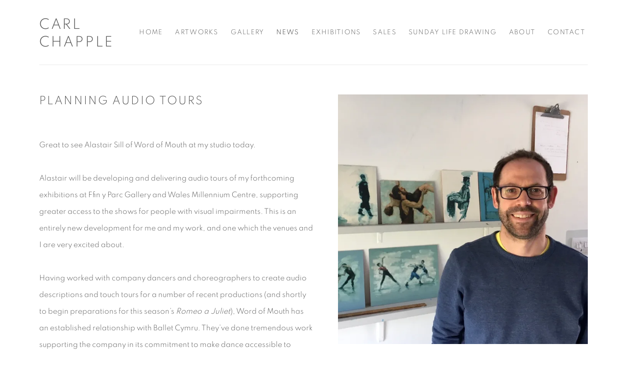

--- FILE ---
content_type: text/html; charset=utf-8
request_url: https://carlchapple.com/news/49-planning-audio-tours/
body_size: 6590
content:



                        
    <!DOCTYPE html>
    <!-- Site by Artlogic - https://artlogic.net -->
    <html lang="en">
        <head>
            <meta charset="utf-8">
            <title>Planning audio tours | Carl Chapple</title>
        <meta property="og:site_name" content="Carl Chapple" />
        <meta property="og:title" content="Planning audio tours" />
        <meta property="og:description" content="Great to see Alastair Sill of Word of Mouth at my studio today. Alastair will be developing and delivering audio tours of my forthcoming exhibitions at Ffin y Parc Gallery and Wales Millennium Centre, supporting greater access to the shows for people with visual impairments. This is an entirely new..." />
        <meta property="og:image" content="https://carlchapple.com/custom_images/1200x630c/usr/images/news/main_image/49/43.-feb-26th-2019-b-copy.jpg" />
        <meta property="og:image:width" content="1200" />
        <meta property="og:image:height" content="630" />
        <meta property="twitter:card" content="summary_large_image">
        <meta property="twitter:url" content="https://carlchapple.com/news/49-planning-audio-tours/">
        <meta property="twitter:title" content="Planning audio tours">
        <meta property="twitter:description" content="Great to see Alastair Sill of Word of Mouth at my studio today. Alastair will be developing and delivering audio tours of my forthcoming exhibitions at Ffin y Parc Gallery and Wales Millennium Centre, supporting greater access to the shows for people with visual impairments. This is an entirely new...">
        <meta property="twitter:text:description" content="Great to see Alastair Sill of Word of Mouth at my studio today. Alastair will be developing and delivering audio tours of my forthcoming exhibitions at Ffin y Parc Gallery and Wales Millennium Centre, supporting greater access to the shows for people with visual impairments. This is an entirely new...">
        <meta property="twitter:image" content="https://carlchapple.com/custom_images/1200x630c/usr/images/news/main_image/49/43.-feb-26th-2019-b-copy.jpg">
        <link rel="canonical" href="https://carlchapple.com/news/49-planning-audio-tours/" />
        <meta name="google" content="notranslate" />
            <meta name="description" content="Great to see Alastair Sill of Word of Mouth at my studio today. Alastair will be developing and delivering audio tours of my forthcoming exhibitions at Ffin y Parc Gallery and Wales Millennium Centre, supporting greater access to the shows for people with visual impairments. This is an entirely new..." />
            <meta name="publication_date" content="2018-04-27 13:50:01" />
            <meta name="generator" content="Artlogic CMS - https://artlogic.net" />
            
            <meta name="accessibility_version" content="1.1"/>
            
            
                <meta name="viewport" content="width=device-width, minimum-scale=0.5, initial-scale=1.0" />

            

<link rel="icon" href="/images/favicon.ico" type="image/x-icon" />
<link rel="shortcut icon" href="/images/favicon.ico" type="image/x-icon" />

<meta name="application-name" content="Carl Chapple"/>
<meta name="msapplication-TileColor" content="#ffffff"/>
            
            
            
                <link rel="stylesheet" media="print" href="/lib/g/2.0/styles/print.css">
                <link rel="stylesheet" media="print" href="/styles/print.css">

            <script>
            (window.Promise && window.Array.prototype.find) || document.write('<script src="/lib/js/polyfill/polyfill_es6.min.js"><\/script>');
            </script>


            
		<link data-context="helper" rel="stylesheet" type="text/css" href="/lib/webfonts/font-awesome/font-awesome-4.6.3/css/font-awesome.min.css?c=27042050002205&g=c94124edf472e70288da6683f3abc8b7"/>
		<link data-context="helper" rel="stylesheet" type="text/css" href="/lib/archimedes/styles/archimedes-frontend-core.css?c=27042050002205&g=c94124edf472e70288da6683f3abc8b7"/>
		<link data-context="helper" rel="stylesheet" type="text/css" href="/lib/archimedes/styles/accessibility.css?c=27042050002205&g=c94124edf472e70288da6683f3abc8b7"/>
		<link data-context="helper" rel="stylesheet" type="text/css" href="/lib/jquery/1.12.4/plugins/jquery.archimedes-frontend-core-plugins-0.1.css?c=27042050002205&g=c94124edf472e70288da6683f3abc8b7"/>
		<link data-context="helper" rel="stylesheet" type="text/css" href="/lib/jquery/1.12.4/plugins/fancybox-2.1.3/jquery.fancybox.css?c=27042050002205&g=c94124edf472e70288da6683f3abc8b7"/>
		<link data-context="helper" rel="stylesheet" type="text/css" href="/lib/jquery/1.12.4/plugins/fancybox-2.1.3/jquery.fancybox.artlogic.css?c=27042050002205&g=c94124edf472e70288da6683f3abc8b7"/>
		<link data-context="helper" rel="stylesheet" type="text/css" href="/lib/jquery/1.12.4/plugins/slick-1.8.1/slick.css?c=27042050002205&g=c94124edf472e70288da6683f3abc8b7"/>
		<link data-context="helper" rel="stylesheet" type="text/css" href="/lib/jquery/plugins/roomview/1.0/jquery.roomview.1.0.css?c=27042050002205&g=c94124edf472e70288da6683f3abc8b7"/>
		<link data-context="helper" rel="stylesheet" type="text/css" href="/lib/jquery/plugins/pageload/1.1/jquery.pageload.1.1.css?c=27042050002205&g=c94124edf472e70288da6683f3abc8b7"/>
		<link data-context="helper" rel="stylesheet" type="text/css" href="/core/dynamic_base.css?c=27042050002205&g=c94124edf472e70288da6683f3abc8b7"/>
		<link data-context="helper" rel="stylesheet" type="text/css" href="/core/dynamic_main.css?c=27042050002205&g=c94124edf472e70288da6683f3abc8b7"/>
		<link data-context="helper" rel="stylesheet" type="text/css" href="/core/user_custom.css?c=27042050002205&g=c94124edf472e70288da6683f3abc8b7"/>
		<link data-context="helper" rel="stylesheet" type="text/css" href="/core/dynamic_responsive.css?c=27042050002205&g=c94124edf472e70288da6683f3abc8b7"/>
		<link data-context="helper" rel="stylesheet" type="text/css" href="/lib/webfonts/artlogic-site-icons/artlogic-site-icons-1.0/artlogic-site-icons.css?c=27042050002205&g=c94124edf472e70288da6683f3abc8b7"/>
		<link data-context="helper" rel="stylesheet" type="text/css" href="/lib/jquery/plugins/plyr/3.5.10/plyr.css?c=27042050002205&g=c94124edf472e70288da6683f3abc8b7"/>
		<link data-context="helper" rel="stylesheet" type="text/css" href="/lib/styles/fouc_prevention.css?c=27042050002205&g=c94124edf472e70288da6683f3abc8b7"/>
<!-- add crtical css to improve performance -->
		<script data-context="helper"  src="/lib/jquery/1.12.4/jquery-1.12.4.min.js?c=27042050002205&g=c94124edf472e70288da6683f3abc8b7"></script>
		<script data-context="helper" defer src="/lib/g/2.0/scripts/webpack_import_helpers.js?c=27042050002205&g=c94124edf472e70288da6683f3abc8b7"></script>
		<script data-context="helper" defer src="/lib/jquery/1.12.4/plugins/jquery.browser.min.js?c=27042050002205&g=c94124edf472e70288da6683f3abc8b7"></script>
		<script data-context="helper" defer src="/lib/jquery/1.12.4/plugins/jquery.easing.min.js?c=27042050002205&g=c94124edf472e70288da6683f3abc8b7"></script>
		<script data-context="helper" defer src="/lib/jquery/1.12.4/plugins/jquery.archimedes-frontend-core-plugins-0.1.js?c=27042050002205&g=c94124edf472e70288da6683f3abc8b7"></script>
		<script data-context="helper" defer src="/lib/jquery/1.12.4/plugins/jquery.fitvids.js?c=27042050002205&g=c94124edf472e70288da6683f3abc8b7"></script>
		<script data-context="helper" defer src="/core/dynamic.js?c=27042050002205&g=c94124edf472e70288da6683f3abc8b7"></script>
		<script data-context="helper" defer src="/lib/archimedes/scripts/archimedes-frontend-core.js?c=27042050002205&g=c94124edf472e70288da6683f3abc8b7"></script>
		<script data-context="helper" defer src="/lib/archimedes/scripts/archimedes-frontend-modules.js?c=27042050002205&g=c94124edf472e70288da6683f3abc8b7"></script>
		<script data-context="helper" type="module"  traceurOptions="--async-functions" src="/lib/g/2.0/scripts/galleries_js_loader__mjs.js?c=27042050002205&g=c94124edf472e70288da6683f3abc8b7"></script>
		<script data-context="helper" defer src="/lib/g/2.0/scripts/feature_panels.js?c=27042050002205&g=c94124edf472e70288da6683f3abc8b7"></script>
		<script data-context="helper" defer src="/lib/g/themes/aperture/2.0/scripts/script.js?c=27042050002205&g=c94124edf472e70288da6683f3abc8b7"></script>
		<script data-context="helper" defer src="/lib/archimedes/scripts/json2.js?c=27042050002205&g=c94124edf472e70288da6683f3abc8b7"></script>
		<script data-context="helper" defer src="/lib/archimedes/scripts/shop.js?c=27042050002205&g=c94124edf472e70288da6683f3abc8b7"></script>
		<script data-context="helper" defer src="/lib/archimedes/scripts/recaptcha.js?c=27042050002205&g=c94124edf472e70288da6683f3abc8b7"></script>
            
            

            
                


    <script>
        function get_cookie_preference(category) {
            result = false;
            try {
                var cookie_preferences = localStorage.getItem('cookie_preferences') || "";
                if (cookie_preferences) {
                    cookie_preferences = JSON.parse(cookie_preferences);
                    if (cookie_preferences.date) {
                        var expires_on = new Date(cookie_preferences.date);
                        expires_on.setDate(expires_on.getDate() + 365);
                        console.log('cookie preferences expire on', expires_on.toISOString());
                        var valid = expires_on > new Date();
                        if (valid && cookie_preferences.hasOwnProperty(category) && cookie_preferences[category]) {
                            result = true;
                        }
                    }
                }
            }
            catch(e) {
                console.warn('get_cookie_preference() failed');
                return result;
            }
            return result;
        }

        window.google_analytics_init = function(page){
            var collectConsent = false;
            var useConsentMode = false;
            var analyticsProperties = ['UA-164276903-63'];
            var analyticsCookieType = 'statistics';
            var disableGa = false;
            var sendToArtlogic = true;
            var artlogicProperties = {
                'UA': 'UA-157296318-1',
                'GA': 'G-GLQ6WNJKR5',
            };

            analyticsProperties = analyticsProperties.concat(Object.values(artlogicProperties));

            var uaAnalyticsProperties = analyticsProperties.filter((p) => p.startsWith('UA-'));
            var ga4AnalyticsProperties = analyticsProperties.filter((p) => p.startsWith('G-')).concat(analyticsProperties.filter((p) => p.startsWith('AW-')));

            if (collectConsent) {
                disableGa = !get_cookie_preference(analyticsCookieType);

                for (var i=0; i < analyticsProperties.length; i++){
                    var key = 'ga-disable-' + analyticsProperties[i];

                    window[key] = disableGa;
                }

                if (disableGa) {
                    if (document.cookie.length) {
                        var cookieList = document.cookie.split(/; */);

                        for (var i=0; i < cookieList.length; i++) {
                            var splitCookie = cookieList[i].split('='); //this.split('=');

                            if (splitCookie[0].indexOf('_ga') == 0 || splitCookie[0].indexOf('_gid') == 0 || splitCookie[0].indexOf('__utm') == 0) {
                                //h.deleteCookie(splitCookie[0]);
                                var domain = location.hostname;
                                var cookie_name = splitCookie[0];
                                document.cookie =
                                    cookie_name + "=" + ";path=/;domain="+domain+";expires=Thu, 01 Jan 1970 00:00:01 GMT";
                                // now delete the version without a subdomain
                                domain = domain.split('.');
                                domain.shift();
                                domain = domain.join('.');
                                document.cookie =
                                    cookie_name + "=" + ";path=/;domain="+domain+";expires=Thu, 01 Jan 1970 00:00:01 GMT";
                            }
                        }
                    }
                }
            }

            if (uaAnalyticsProperties.length) {
                (function(i,s,o,g,r,a,m){i['GoogleAnalyticsObject']=r;i[r]=i[r]||function(){
                (i[r].q=i[r].q||[]).push(arguments)},i[r].l=1*new Date();a=s.createElement(o),
                m=s.getElementsByTagName(o)[0];a.async=1;a.src=g;m.parentNode.insertBefore(a,m)
                })(window,document,'script','//www.google-analytics.com/analytics.js','ga');


                if (!disableGa) {
                    var anonymizeIps = false;

                    for (var i=0; i < uaAnalyticsProperties.length; i++) {
                        var propertyKey = '';

                        if (i > 0) {
                            propertyKey = 'tracker' + String(i + 1);
                        }

                        var createArgs = [
                            'create',
                            uaAnalyticsProperties[i],
                            'auto',
                        ];

                        if (propertyKey) {
                            createArgs.push({'name': propertyKey});
                        }

                        ga.apply(null, createArgs);

                        if (anonymizeIps) {
                            ga('set', 'anonymizeIp', true);
                        }

                        var pageViewArgs = [
                            propertyKey ? propertyKey + '.send' : 'send',
                            'pageview'
                        ]

                        if (page) {
                            pageViewArgs.push(page)
                        }

                        ga.apply(null, pageViewArgs);
                    }

                    if (sendToArtlogic) {
                        ga('create', 'UA-157296318-1', 'auto', {'name': 'artlogic_tracker'});

                        if (anonymizeIps) {
                            ga('set', 'anonymizeIp', true);
                        }

                        var pageViewArgs = [
                            'artlogic_tracker.send',
                            'pageview'
                        ]

                        if (page) {
                            pageViewArgs.push(page)
                        }

                        ga.apply(null, pageViewArgs);
                    }
                }
            }

            if (ga4AnalyticsProperties.length) {
                if (!disableGa || useConsentMode) {
                    (function(d, script) {
                        script = d.createElement('script');
                        script.type = 'text/javascript';
                        script.async = true;
                        script.src = 'https://www.googletagmanager.com/gtag/js?id=' + ga4AnalyticsProperties[0];
                        d.getElementsByTagName('head')[0].appendChild(script);
                    }(document));

                    window.dataLayer = window.dataLayer || [];
                    window.gtag = function (){dataLayer.push(arguments);}
                    window.gtag('js', new Date());

                    if (useConsentMode) {
                        gtag('consent', 'default', {
                            'ad_storage': 'denied',
                            'analytics_storage': 'denied',
                            'functionality_storage': 'denied',
                            'personalization_storage': 'denied',
                            'security': 'denied',
                        });

                        if (disableGa) {
                            // If this has previously been granted, it will need set back to denied (ie on cookie change)
                            gtag('consent', 'update', {
                                'analytics_storage': 'denied',
                            });
                        } else {
                            gtag('consent', 'update', {
                                'analytics_storage': 'granted',
                            });
                        }
                    }

                    for (var i=0; i < ga4AnalyticsProperties.length; i++) {
                        window.gtag('config', ga4AnalyticsProperties[i]);
                    }

                }
            }
        }

        var waitForPageLoad = true;

        if (waitForPageLoad) {
            window.addEventListener('load', function() {
                window.google_analytics_init();
                window.archimedes.archimedes_core.analytics.init();
            });
        } else {
            window.google_analytics_init();
        }
    </script>

            
            
            
            <noscript> 
                <style>
                    body {
                        opacity: 1 !important;
                    }
                </style>
            </noscript>
        </head>
        
        
        
        <body class="section-news page-news site-responsive responsive-top-size-1023 responsive-nav-slide-nav responsive-nav-side-position-fullscreen responsive-layout-forced-lists responsive-layout-forced-image-lists responsive-layout-forced-tile-lists analytics-track-all-links site-lib-version-2-0 scroll_sub_nav_enabled responsive_src_image_sizing hero_heading_title_position_overlay page-param-49-planning-audio-tours page-param-id-49 page-param-type-news_id  layout-fixed-header site-type-template pageload-ajax-navigation-active layout-lazyload-enabled" data-viewport-width="1024" data-site-name="carlchapple" data-pathname="/news/49-planning-audio-tours/"
    style="opacity: 0;"

>
            <script>document.getElementsByTagName('body')[0].className+=' browser-js-enabled';</script>
            


            
            






        <div id="responsive_slide_nav_content_wrapper">

    <div id="container">

        
    


    <div class="header-fixed-wrapper header-fixed-wrapper-no-follow">
    <header id="header" class="clearwithin header_fixed header_fixed_no_follow   header_colour_scheme_light">
        <div class="inner clearwithin">

            


<div id="logo" class=""><a href="/">Carl Chapple</a></div>


            
                <div id="skiplink-container">
                    <div>
                        <a href="#main_content" class="skiplink">Skip to main content</a>
                    </div>
                </div>
            
        
            <div class="header-ui-wrapper">

                    <div id="responsive_slide_nav_wrapper" class="mobile_menu_align_center" data-nav-items-animation-delay>
                        <div id="responsive_slide_nav_wrapper_inner" data-responsive-top-size=1023>
                        
                            <nav id="top_nav" aria-label="Main site" class="navigation noprint clearwithin">
                                
<div id="top_nav_reveal" class="hidden"><ul><li><a href="#" role="button" aria-label="Close">Menu</a></li></ul></div>

        <ul class="topnav">
		<li class="topnav-filepath- topnav-label-home topnav-id-1"><a href="/" aria-label="Link to Carl Chapple Home page">Home</a></li>
		<li class="topnav-filepath-artworks topnav-label-artworks topnav-id-12"><a href="/artworks/" aria-label="Link to Carl Chapple Artworks page">Artworks</a></li>
		<li class="topnav-filepath-gallery topnav-label-gallery topnav-id-25"><a href="/gallery/" aria-label="Link to Carl Chapple Gallery page">Gallery</a></li>
		<li class="topnav-filepath-news topnav-label-news topnav-id-15 active"><a href="/news/" aria-label="Link to Carl Chapple News page (current nav item)">News</a></li>
		<li class="topnav-filepath-exhibition-page topnav-label-exhibitions topnav-id-26"><a href="/exhibition-page/" aria-label="Link to Carl Chapple Exhibitions page">Exhibitions</a></li>
		<li class="topnav-filepath-sales-and-commissions topnav-label-sales topnav-id-24"><a href="/sales-and-commissions/" aria-label="Link to Carl Chapple Sales page">Sales</a></li>
		<li class="topnav-filepath-sunday-life-drawing topnav-label-sunday-life-drawing topnav-id-29"><a href="/sunday-life-drawing/" aria-label="Link to Carl Chapple Sunday Life Drawing page">Sunday Life Drawing</a></li>
		<li class="topnav-filepath-about topnav-label-about topnav-id-23"><a href="/about/" aria-label="Link to Carl Chapple About page">About</a></li>
		<li class="topnav-filepath-contact topnav-label-contact topnav-id-20 last"><a href="/contact/" aria-label="Link to Carl Chapple Contact page">Contact</a></li>
	</ul>


                                
                                



                                
                            </nav>
                        
                        </div>
                    </div>
                

                <div class="header-icons-wrapper ">
                    
                    


                    
     
                        <div id="slide_nav_reveal" tabindex="0" role="button">Menu</div>
                </div>
                
                

                



                

                
            </div>
        </div>
        



    </header>
    </div>



        

        <div id="main_content" role="main" class="clearwithin">
            <!--contentstart-->
            







    

    <div class="subsection-news-record layout-no-subnav"
         data-search-record-type="news" data-search-record-id="49">

        <div class="news-header heading_wrapper clearwithin">
            <h1 class="">Planning audio tours</h1>
        </div>


        <div id="content" class="clearwithin">
        
                <div id="sidebar" class="clearwithin">
                    
                        
                        <div class="image restricted-image-container lazyload_disable_min_height image-is-cropped " data-width="1365" data-height="1366">
                                <a href="https://artlogic-res.cloudinary.com/w_2400,h_2400,c_limit,f_auto,fl_lossy,q_auto/ws-carlchapple/usr/images/news/main_image/49/43.-feb-26th-2019-b-copy.jpg" class="image_popup">
                                    <span class="screen-reader-only">Open a larger version of the following image in a popup:</span>
                            <span class="object-fit-container"><img src="[data-uri]" class="object-fit-cover"  data-responsive-src="{'750': 'https://artlogic-res.cloudinary.com/w_750,c_limit,f_auto,fl_lossy,q_auto/ws-carlchapple/usr/images/news/main_image/49/43.-feb-26th-2019-b-copy.jpg', '850': 'https://artlogic-res.cloudinary.com/w_850,c_limit,f_auto,fl_lossy,q_auto/ws-carlchapple/usr/images/news/main_image/49/43.-feb-26th-2019-b-copy.jpg', '2400': 'https://artlogic-res.cloudinary.com/w_2400,c_limit,f_auto,fl_lossy,q_auto/ws-carlchapple/usr/images/news/main_image/49/43.-feb-26th-2019-b-copy.jpg', '1600': 'https://artlogic-res.cloudinary.com/w_1600,c_limit,f_auto,fl_lossy,q_auto/ws-carlchapple/usr/images/news/main_image/49/43.-feb-26th-2019-b-copy.jpg', '1200': 'https://artlogic-res.cloudinary.com/w_1200,c_limit,f_auto,fl_lossy,q_auto/ws-carlchapple/usr/images/news/main_image/49/43.-feb-26th-2019-b-copy.jpg', '345': 'https://artlogic-res.cloudinary.com/w_345,c_limit,f_auto,fl_lossy,q_auto/ws-carlchapple/usr/images/news/main_image/49/43.-feb-26th-2019-b-copy.jpg', '470': 'https://artlogic-res.cloudinary.com/w_470,c_limit,f_auto,fl_lossy,q_auto/ws-carlchapple/usr/images/news/main_image/49/43.-feb-26th-2019-b-copy.jpg', '3000': 'https://artlogic-res.cloudinary.com/w_3000,c_limit,f_auto,fl_lossy,q_auto/ws-carlchapple/usr/images/news/main_image/49/43.-feb-26th-2019-b-copy.jpg', '650': 'https://artlogic-res.cloudinary.com/w_650,c_limit,f_auto,fl_lossy,q_auto/ws-carlchapple/usr/images/news/main_image/49/43.-feb-26th-2019-b-copy.jpg', '2600': 'https://artlogic-res.cloudinary.com/w_2600,c_limit,f_auto,fl_lossy,q_auto/ws-carlchapple/usr/images/news/main_image/49/43.-feb-26th-2019-b-copy.jpg', '2800': 'https://artlogic-res.cloudinary.com/w_2800,c_limit,f_auto,fl_lossy,q_auto/ws-carlchapple/usr/images/news/main_image/49/43.-feb-26th-2019-b-copy.jpg', '1400': 'https://artlogic-res.cloudinary.com/w_1400,c_limit,f_auto,fl_lossy,q_auto/ws-carlchapple/usr/images/news/main_image/49/43.-feb-26th-2019-b-copy.jpg', '1000': 'https://artlogic-res.cloudinary.com/w_1000,c_limit,f_auto,fl_lossy,q_auto/ws-carlchapple/usr/images/news/main_image/49/43.-feb-26th-2019-b-copy.jpg'}"  data-src="https://artlogic-res.cloudinary.com/w_800,h_800,c_limit,f_auto,fl_lossy,q_auto/ws-carlchapple/usr/images/news/main_image/49/43.-feb-26th-2019-b-copy.jpg" alt="Alastair Sill"  /></span>
                                </a>
                        </div>
                            <div class="caption">
                                Alastair Sill
                            </div>

                    




                </div>

            <div id="content_module" class="prose clearwithin">

                    <p>Great to see Alastair Sill of Word of Mouth at my studio today.</p>
<p>&nbsp;</p>
<p>Alastair will be developing and delivering audio tours of my forthcoming exhibitions at Ffin y Parc Gallery and Wales Millennium Centre, supporting greater access to the shows for people with visual impairments. This is an entirely new development for me and my work, and one which the venues and I are very excited about.</p>
<p>&nbsp;</p>
<p>Having worked with company dancers and choreographers to create audio descriptions and touch tours for a number of recent productions (and shortly to begin preparations for this season&rsquo;s <em>Romeo a Juliet</em>), Word of Mouth has an established relationship with Ballet Cymru. They&rsquo;ve done tremendous work supporting the company in its commitment to make dance accessible to everyone &ndash; welcoming new audiences, and for many people enabling a level of engagement which wasn&rsquo;t previously possible. Alastair&rsquo;s expertise and experience makes him ideally placed to work on audio tours for the coming exhibitions, and I&rsquo;m very much looking forward to seeing the development of this side of the project.</p>
<p>&nbsp;</p>
<p>Today was a preliminary meeting, exploring some intriguing questions around the process of describing/interpreting visual art for a visually-impaired audience, and discussing the thinking and techniques which have so far informed my work with dance and Ballet Cymru. Looking at the pictures I&rsquo;ve made so far, we also discussed plans for the coming months, and how Alastair will best be able to follow the project in preparation for the audio tours.</p>
<p>&nbsp;</p>
<p>Dates have not yet been finalised, though will be available soon.</p>
<p>&nbsp;</p>
<p>For further information about accessibility and the arts in Wales, and for listings of events across the country, please see hynt&rsquo;s website <a href="https://www.hynt.co.uk/en/" target="_blank">here</a><a href="https://www.hynt.co.uk/en/"></a></p>


                    <div class="divider inner"></div>
                    <span><div class="date">February 26, 2019</div></span>



                    





                    



                    <div class="divider"></div>
                    






    
    <div class="page_stats not-prose" id="page_stats_0">
        <div class="ps_links">
                <div class="ps_item"><a href="/news/50/" class="ps_link ps_previous">Previous</a></div>
            <div class="ps_item sep">|</div>
                <div class="ps_item"><a href="/news/48/" class="ps_link ps_next">Next</a></div>
        </div>
        <div class="ps_pages">
            <div class="ps_pages_indented">
                
                <div class="ps_page_number">59&nbsp;</div>
                <div class="left">of&nbsp;96</div>
            </div>
        </div>
        <div class="clear"></div>
    </div>


            </div> 

        </div>


    </div>


            <!--contentend-->
        </div>

        


            
                

























<div id="footer" role="contentinfo" class="">
    <div class="inner">
            
    <div class="copyright">
            
    <div class="small-links-container">



    </div>

        <div id="copyright" class="noprint">
            <div class="copyright-text">
                    Copyright &copy; 2026 Carl Chapple
            </div>
                
        
        <div id="artlogic" class="noprint"><a href="https://artlogic.net/" target="_blank" rel="noopener noreferrer">
                Site by Artlogic
        </a></div>

        </div>
        
    </div>

            

            

            
    
        <div id="social_links" class="clearwithin">
            <div id="facebook" class="social_links_item"><a href="https://www.facebook.com/carlchapplepainter" class=""><span class="social_media_icon facebook"></span>Facebook<span class="screen-reader-only">, opens in a new tab.</span></a></div><div id="instagram" class="social_links_item"><a href="https://www.instagram.com/carl_chapple/?hl=en" class=""><span class="social_media_icon instagram"></span>Instagram<span class="screen-reader-only">, opens in a new tab.</span></a></div><div id="email" class="social_links_item"><a href="/contact/form/" class="link-no-ajax"><span class="social_media_icon email"></span>Send an email</a></div><div id="threads" class="social_links_item"><a href="https://www.threads.com/@carl_chapple" class=""><span class="social_media_icon threads"></span>Threads<span class="screen-reader-only">, opens in a new tab.</span></a></div><div id="bluesky" class="social_links_item"><a href="https://bsky.app/profile/carlchapple.bsky.social" class=""><span class="social_media_icon bluesky"></span>Bluesky<span class="screen-reader-only">, opens in a new tab.</span></a></div>
        </div>

            

            

        <div class="clear"></div>
    </div>
</div>
        <div class="clear"></div>

        






    </div>

        </div>




            
            
                





            
            
        <!-- sentry-verification-string -->
    <!--  -->
</body>
    </html>




--- FILE ---
content_type: text/css; charset=utf-8
request_url: https://carlchapple.com/core/dynamic_base.css?c=27042050002205&g=c94124edf472e70288da6683f3abc8b7
body_size: 220
content:



    
	/* Gallery core base.css */

	@import url(/lib/g/2.0/styles/base.css?c=27042050002205&g=c94124edf472e70288da6683f3abc8b7);


	/* Theme base.css (gallery template websites) */

	@import url(/lib/g/themes/aperture/2.0/styles/base.css?c=27042050002205&g=c94124edf472e70288da6683f3abc8b7);


/* Local site base.css */

    @import url(/styles/base.css?c=27042050002205&g=c94124edf472e70288da6683f3abc8b7);

    @import url(/core/user_custom.css?c=27042050002205&g=c94124edf472e70288da6683f3abc8b7);


--- FILE ---
content_type: text/css; charset=utf-8
request_url: https://carlchapple.com/core/dynamic_main.css?c=27042050002205&g=c94124edf472e70288da6683f3abc8b7
body_size: 218
content:



	/* Core layout styles */
	@import url(/lib/g/2.0/styles/layout.css?c=27042050002205&g=c94124edf472e70288da6683f3abc8b7);
	
	

		/* Theme main.css (gallery template websites) */
		@import url(/lib/g/themes/aperture/2.0/styles/layout.css?c=27042050002205&g=c94124edf472e70288da6683f3abc8b7);
	
	/* Theme preset */
		
	
	

/* Website main.css */
	@import url(/styles/main.css?c=27042050002205&g=c94124edf472e70288da6683f3abc8b7);







--- FILE ---
content_type: text/plain
request_url: https://www.google-analytics.com/j/collect?v=1&_v=j102&a=1341665388&t=pageview&_s=1&dl=https%3A%2F%2Fcarlchapple.com%2Fnews%2F49-planning-audio-tours%2F&ul=en-us%40posix&dt=Planning%20audio%20tours%20%7C%20Carl%20Chapple&sr=1280x720&vp=1280x720&_u=IEBAAEABAAAAACAAI~&jid=1811782338&gjid=985258045&cid=882805782.1768905091&tid=UA-164276903-63&_gid=1293238520.1768905091&_r=1&_slc=1&z=345518994
body_size: -450
content:
2,cG-GXD34RBLV1